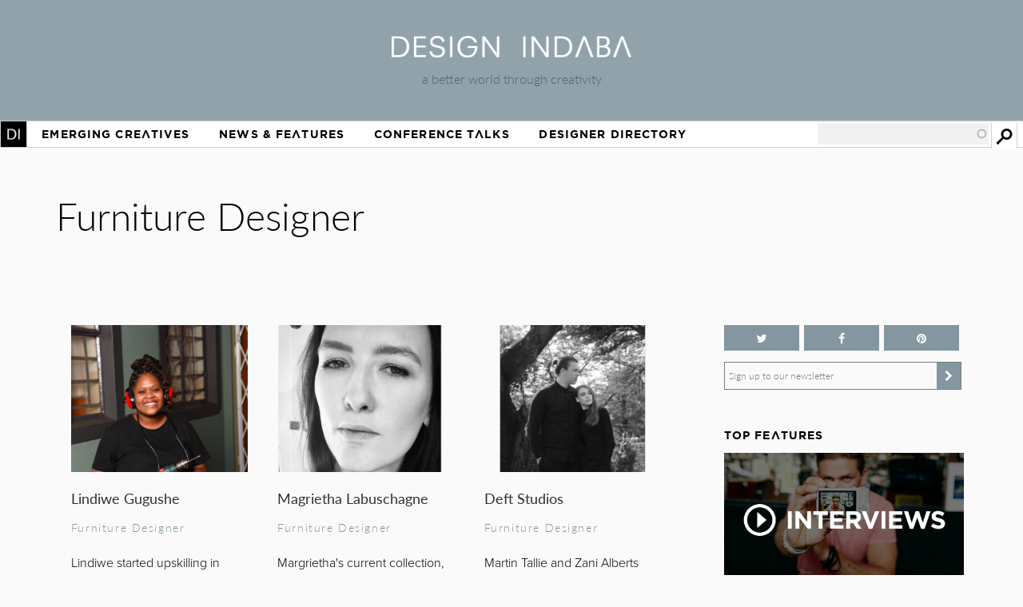

--- FILE ---
content_type: text/html; charset=utf-8
request_url: https://www.designindaba.com/profession/furniture-designer
body_size: 17217
content:
<!DOCTYPE html>
<html lang="en" dir="ltr"
  xmlns:fb="https://ogp.me/ns/fb#"
  xmlns:og="https://ogp.me/ns#"
  xmlns:article="https://ogp.me/ns/article#"
  xmlns:book="https://ogp.me/ns/book#"
  xmlns:profile="https://ogp.me/ns/profile#"
  xmlns:video="https://ogp.me/ns/video#"
  xmlns:product="https://ogp.me/ns/product#">
<head>
<meta charset="utf-8" />
<meta name="viewport" content="width=device-width, initial-scale=1, maximum-scale=1" />
<link rel="shortcut icon" href="https://www.designindaba.com/sites/all/themes/inkydaba/favicon.ico" type="image/vnd.microsoft.icon" />
<meta name="keywords" content="Design, creativity, design for good, development, South, thought leaders, 10x10, Indaba, expo, conference, magazine, Africa, video, Ravi Naidoo, exhibition, news, shop, innovation, creative industries, Cape Town Design Festival, South African Design Festival, Design Indaba, Cape Town Design Week, South African Design Week, design magazine, Africa, publication, Design Indaba, innovation, African design" />
<meta name="robots" content="follow, index" />
<meta name="generator" content="Drupal 7 (https://drupal.org)" />
<meta name="rights" content="Design Indaba 2026" />
<link rel="image_src" href="https://designindaba.com/DesignIndaba.jpg" />
<link rel="canonical" href="https://www.designindaba.com/profession/furniture-designer" />
<link rel="shortlink" href="https://www.designindaba.com/taxonomy/term/855" />
<meta property="og:site_name" content="Design Indaba" />
<meta property="og:type" content="website" />
<meta property="og:title" content="Furniture Designer" />
<meta property="og:image:url" content="https://designindaba.com/DesignIndaba.jpg" />
<meta property="og:image:type" content="image/jpeg" />
<meta property="og:image:type" content="image/png" />
<meta name="twitter:card" content="summary_large_image" />
<meta name="twitter:site" content="@designindaba" />
<meta name="twitter:site:id" content="q3m7c2" />
<title>Furniture Designer | Design Indaba</title>
<link rel="stylesheet" href="https://maxcdn.bootstrapcdn.com/font-awesome/4.4.0/css/font-awesome.min.css">
<link type="text/css" rel="stylesheet" href="https://www.designindaba.com/sites/default/files/css/css_xE-rWrJf-fncB6ztZfd2huxqgxu4WO-qwma6Xer30m4.css" media="all" />
<link type="text/css" rel="stylesheet" href="https://www.designindaba.com/sites/default/files/css/css_nfY0DTcSnmA4FfodBB6fmTbN6Ru32AbHFsE9GMesdZE.css" media="all" />
<link type="text/css" rel="stylesheet" href="https://www.designindaba.com/sites/default/files/css/css_r_EGBlyFAXVju9Dk5UYbjIFpUeObZN1xJQV67Bt3p9c.css" media="all" />
<style type="text/css" media="all">
<!--/*--><![CDATA[/*><!--*/
#backtotop{left:50%;margin-left:-50px;}

/*]]>*/-->
</style>
<link type="text/css" rel="stylesheet" href="https://www.designindaba.com/sites/default/files/css/css_T-dj2s-Xdr2YtSXv_0nLMF81iRIgfSPJnMGsClNmKBc.css" media="all" />
<link type="text/css" rel="stylesheet" href="https://www.designindaba.com/sites/default/files/css/css_dmLGIUj-_tE0VyYhzphPbbj_aFDuZNWEclO7DMzqUwU.css" media="all" />
	<script type='text/javascript'>
		var googletag = googletag || {};
			googletag.cmd = googletag.cmd || [];
		(function() {
		var gads = document.createElement('script');
			gads.async = true;
			gads.type = 'text/javascript';
		var useSSL = 'https:' == document.location.protocol;
			gads.src = (useSSL ? 'https:' : 'http:') + 
			'//www.googletagservices.com/tag/js/gpt.js';
		var node = document.getElementsByTagName('script')[0];
			node.parentNode.insertBefore(gads, node);
		})();
	</script>
<script type="text/javascript">
<!--//--><![CDATA[//><!--
window.google_analytics_domain_name = ".designindaba.com";window.google_analytics_uacct = "UA-11594905-2";
//--><!]]>
</script>
<script type="text/javascript" src="https://www.designindaba.com/sites/all/modules/contrib/jquery_update/replace/jquery/1.7/jquery.min.js?v=1.7.2"></script>
<script type="text/javascript" src="https://www.designindaba.com/misc/jquery-extend-3.4.0.js?v=1.7.2"></script>
<script type="text/javascript" src="https://www.designindaba.com/misc/jquery.once.js?v=1.2"></script>
<script type="text/javascript" src="https://www.designindaba.com/misc/drupal.js?q8wf21"></script>
<script type="text/javascript" src="https://www.designindaba.com/sites/all/modules/contrib/jquery_update/replace/ui/ui/minified/jquery.ui.effect.min.js?v=1.10.2"></script>
<script type="text/javascript" src="https://www.designindaba.com/sites/all/modules/contrib/waypoints/waypoints.min.js?v=1.0.2"></script>
<script type="text/javascript" src="https://www.designindaba.com/sites/all/modules/contrib/jquery_update/replace/ui/external/jquery.cookie.js?v=67fb34f6a866c40d0570"></script>
<script type="text/javascript" src="https://www.designindaba.com/sites/all/modules/contrib/jquery_update/replace/misc/jquery.form.min.js?v=2.69"></script>
<script type="text/javascript" src="https://www.designindaba.com/misc/ajax.js?v=7.69"></script>
<script type="text/javascript" src="https://www.designindaba.com/sites/all/modules/contrib/jquery_update/js/jquery_update.js?v=0.0.1"></script>
<script type="text/javascript" src="https://www.designindaba.com/sites/all/modules/contrib/pollim/modules/choices/js/choices.js?q8wf21"></script>
<script type="text/javascript" src="https://www.designindaba.com/sites/all/modules/contrib/pollim/modules/choices/js/jquery.cookie.min.js?q8wf21"></script>
<script type="text/javascript" src="https://www.designindaba.com/sites/all/modules/contrib/back_to_top/js/back_to_top.js?q8wf21"></script>
<script type="text/javascript" src="https://www.designindaba.com/sites/all/libraries/colorbox/jquery.colorbox-min.js?q8wf21"></script>
<script type="text/javascript" src="https://www.designindaba.com/sites/all/modules/contrib/colorbox/js/colorbox.js?q8wf21"></script>
<script type="text/javascript" src="https://www.designindaba.com/sites/all/modules/contrib/colorbox/styles/default/colorbox_style.js?q8wf21"></script>
<script type="text/javascript" src="https://www.designindaba.com/sites/all/libraries/jwplayer/jwplayer.js?q8wf21"></script>
<script type="text/javascript" src="https://www.designindaba.com/sites/all/modules/contrib/video/js/video.js?q8wf21"></script>
<script type="text/javascript" src="https://www.designindaba.com/sites/all/modules/contrib/views/js/base.js?q8wf21"></script>
<script type="text/javascript" src="https://www.designindaba.com/misc/progress.js?v=7.69"></script>
<script type="text/javascript" src="https://www.designindaba.com/misc/autocomplete.js?v=7.69"></script>
<script type="text/javascript" src="https://www.designindaba.com/sites/all/modules/contrib/search_api_autocomplete/search_api_autocomplete.js?q8wf21"></script>
<script type="text/javascript" src="https://www.designindaba.com/sites/all/modules/contrib/views/js/ajax_view.js?q8wf21"></script>
<script type="text/javascript" src="https://www.designindaba.com/sites/all/modules/contrib/responsive_menus/styles/responsive_menus_simple/js/responsive_menus_simple.js?q8wf21"></script>
<script type="text/javascript" src="https://www.designindaba.com/sites/all/modules/contrib/views_ajax_get/views_ajax_get.js?q8wf21"></script>
<script type="text/javascript" src="https://www.designindaba.com/sites/all/modules/contrib/google_analytics/googleanalytics.js?q8wf21"></script>
<script type="text/javascript">
<!--//--><![CDATA[//><!--
(function(i,s,o,g,r,a,m){i["GoogleAnalyticsObject"]=r;i[r]=i[r]||function(){(i[r].q=i[r].q||[]).push(arguments)},i[r].l=1*new Date();a=s.createElement(o),m=s.getElementsByTagName(o)[0];a.async=1;a.src=g;m.parentNode.insertBefore(a,m)})(window,document,"script","//www.google-analytics.com/analytics.js","ga");ga("create", "UA-11594905-2", {"cookieDomain":".designindaba.com"});ga("require", "displayfeatures");ga("send", "pageview");
//--><!]]>
</script>
<script type="text/javascript">
<!--//--><![CDATA[//><!--
window.a2a_config=window.a2a_config||{};window.da2a={done:false,html_done:false,script_ready:false,script_load:function(){var a=document.createElement('script'),s=document.getElementsByTagName('script')[0];a.type='text/javascript';a.async=true;a.src='https://static.addtoany.com/menu/page.js';s.parentNode.insertBefore(a,s);da2a.script_load=function(){};},script_onready:function(){da2a.script_ready=true;if(da2a.html_done)da2a.init();},init:function(){for(var i=0,el,target,targets=da2a.targets,length=targets.length;i<length;i++){el=document.getElementById('da2a_'+(i+1));target=targets[i];a2a_config.linkname=target.title;a2a_config.linkurl=target.url;if(el){a2a.init('page',{target:el});el.id='';}da2a.done=true;}da2a.targets=[];}};(function ($){Drupal.behaviors.addToAny = {attach: function (context, settings) {if (context !== document && window.da2a) {if(da2a.script_ready)a2a.init_all();da2a.script_load();}}}})(jQuery);a2a_config.callbacks=a2a_config.callbacks||[];a2a_config.callbacks.push({ready:da2a.script_onready});a2a_config.overlays=a2a_config.overlays||[];a2a_config.templates=a2a_config.templates||{};a2a_config.onclick = 1;
a2a_config.show_title = 1;
a2a_config.track_links = 'ga';
a2a_config.track_links = 'bitly';
a2a_config.track_links_key = 'designindaba|R_a6be1d7366a75f6a0a35df7ac341825d';
//--><!]]>
</script>
<script type="text/javascript" src="https://www.designindaba.com/sites/all/modules/custom/di_dfp/js/di-dfp.js?q8wf21"></script>
<script type="text/javascript" src="https://www.designindaba.com/sites/all/themes/inkydaba/js/jquery-ui.min.js?q8wf21"></script>
<script type="text/javascript" src="https://www.designindaba.com/sites/all/themes/inkydaba/js/runadverts.js?q8wf21"></script>
<script type="text/javascript" src="https://www.designindaba.com/sites/all/themes/inkydaba/js/trianglify.min.js?q8wf21"></script>
<script type="text/javascript" src="https://www.designindaba.com/sites/all/themes/inkydaba/js/jquery.matchHeight-min.js?q8wf21"></script>
<script type="text/javascript" src="https://www.designindaba.com/sites/all/themes/inkydaba/js/jquery.sticky.js?q8wf21"></script>
<script type="text/javascript" src="https://www.designindaba.com/sites/all/themes/inkydaba/js/di-actions.js?q8wf21"></script>
<script type="text/javascript" src="https://www.designindaba.com/sites/all/themes/inkydaba/js/jquery.min.js?q8wf21"></script>
<script type="text/javascript" src="https://www.designindaba.com/sites/all/themes/inkydaba/magnific-popup/jquery.magnific-popup.js?q8wf21"></script>
<script type="text/javascript">
<!--//--><![CDATA[//><!--
jQuery.extend(Drupal.settings, {"basePath":"\/","pathPrefix":"","ajaxPageState":{"theme":"inkydaba","theme_token":"Eccasvzmn2pOT_cPMP-wrJZe0fhkSfr27z1FfthF_Ec","jquery_version":"1.7","js":{"0":1,"1":1,"sites\/all\/modules\/contrib\/jquery_update\/replace\/jquery\/1.7\/jquery.min.js":1,"misc\/jquery-extend-3.4.0.js":1,"misc\/jquery.once.js":1,"misc\/drupal.js":1,"sites\/all\/modules\/contrib\/jquery_update\/replace\/ui\/ui\/minified\/jquery.ui.effect.min.js":1,"sites\/all\/modules\/contrib\/waypoints\/waypoints.min.js":1,"sites\/all\/modules\/contrib\/jquery_update\/replace\/ui\/external\/jquery.cookie.js":1,"sites\/all\/modules\/contrib\/jquery_update\/replace\/misc\/jquery.form.min.js":1,"misc\/ajax.js":1,"sites\/all\/modules\/contrib\/jquery_update\/js\/jquery_update.js":1,"sites\/all\/modules\/contrib\/pollim\/modules\/choices\/js\/choices.js":1,"sites\/all\/modules\/contrib\/pollim\/modules\/choices\/js\/jquery.cookie.min.js":1,"sites\/all\/modules\/contrib\/back_to_top\/js\/back_to_top.js":1,"sites\/all\/libraries\/colorbox\/jquery.colorbox-min.js":1,"sites\/all\/modules\/contrib\/colorbox\/js\/colorbox.js":1,"sites\/all\/modules\/contrib\/colorbox\/styles\/default\/colorbox_style.js":1,"sites\/all\/libraries\/jwplayer\/jwplayer.js":1,"sites\/all\/modules\/contrib\/video\/js\/video.js":1,"sites\/all\/modules\/contrib\/views\/js\/base.js":1,"misc\/progress.js":1,"misc\/autocomplete.js":1,"sites\/all\/modules\/contrib\/search_api_autocomplete\/search_api_autocomplete.js":1,"sites\/all\/modules\/contrib\/views\/js\/ajax_view.js":1,"sites\/all\/modules\/contrib\/responsive_menus\/styles\/responsive_menus_simple\/js\/responsive_menus_simple.js":1,"sites\/all\/modules\/contrib\/views_ajax_get\/views_ajax_get.js":1,"sites\/all\/modules\/contrib\/google_analytics\/googleanalytics.js":1,"2":1,"3":1,"sites\/all\/modules\/custom\/di_dfp\/js\/di-dfp.js":1,"sites\/all\/themes\/inkydaba\/js\/jquery-ui.min.js":1,"sites\/all\/themes\/inkydaba\/js\/runadverts.js":1,"sites\/all\/themes\/inkydaba\/js\/trianglify.min.js":1,"sites\/all\/themes\/inkydaba\/js\/jquery.matchHeight-min.js":1,"sites\/all\/themes\/inkydaba\/js\/jquery.sticky.js":1,"sites\/all\/themes\/inkydaba\/js\/di-actions.js":1,"sites\/all\/themes\/inkydaba\/js\/jquery.min.js":1,"sites\/all\/themes\/inkydaba\/magnific-popup\/jquery.magnific-popup.js":1},"css":{"modules\/system\/system.base.css":1,"modules\/system\/system.menus.css":1,"modules\/system\/system.messages.css":1,"modules\/system\/system.theme.css":1,"sites\/all\/modules\/contrib\/pollim\/modules\/choices\/theme\/choices.css":1,"sites\/all\/modules\/contrib\/date\/date_api\/date.css":1,"sites\/all\/modules\/contrib\/date\/date_popup\/themes\/datepicker.1.7.css":1,"sites\/all\/modules\/contrib\/date\/date_repeat_field\/date_repeat_field.css":1,"modules\/field\/theme\/field.css":1,"sites\/all\/modules\/contrib\/freepager\/freepager.css":1,"modules\/node\/node.css":1,"modules\/user\/user.css":1,"sites\/all\/modules\/contrib\/video_filter\/video_filter.css":1,"sites\/all\/modules\/contrib\/views\/css\/views.css":1,"sites\/all\/modules\/contrib\/back_to_top\/css\/back_to_top.css":1,"sites\/all\/modules\/contrib\/colorbox\/styles\/default\/colorbox_style.css":1,"sites\/all\/modules\/contrib\/ctools\/css\/ctools.css":1,"sites\/all\/modules\/contrib\/video\/css\/video.css":1,"0":1,"sites\/all\/modules\/contrib\/search_api_autocomplete\/search_api_autocomplete.css":1,"sites\/all\/modules\/contrib\/responsive_menus\/styles\/responsive_menus_simple\/css\/responsive_menus_simple.css":1,"sites\/all\/modules\/contrib\/addtoany\/addtoany.css":1,"sites\/all\/themes\/inkydaba\/css\/inkydaba.css":1,"sites\/all\/themes\/inkydaba\/css\/responsive.css":1,"sites\/all\/themes\/inkydaba\/css\/popup.css":1,"sites\/all\/themes\/inkydaba\/magnific-popup\/magnific-popup.css":1}},"colorbox":{"opacity":"0.85","current":"{current} of {total}","previous":"\u00ab Prev","next":"Next \u00bb","close":"Close","maxWidth":"98%","maxHeight":"98%","fixed":true,"mobiledetect":false,"mobiledevicewidth":"480px"},"viewsAjaxGet":["content_listing_pages","content_listing_pages"],"views":{"ajax_path":"\/views\/ajax","ajaxViews":{"views_dom_id:017458ccbebd8b3d86a0e25320746de0":{"view_name":"content_listing_pages","view_display_id":"page_2","view_args":"855","view_path":"taxonomy\/term\/855","view_base_path":"taxonomy\/term\/%","view_dom_id":"017458ccbebd8b3d86a0e25320746de0","pager_element":0},"views_dom_id:809606dd3a7fbbef9aab01009fc1cde6":{"view_name":"content_listing_pages","view_display_id":"block_2","view_args":"855","view_path":"taxonomy\/term\/855","view_base_path":"taxonomy\/term\/%","view_dom_id":"809606dd3a7fbbef9aab01009fc1cde6","pager_element":0}}},"urlIsAjaxTrusted":{"\/views\/ajax":true,"\/search":true},"better_exposed_filters":{"views":{"content_listing_pages":{"displays":{"page_2":{"filters":[]},"block_2":{"filters":[]}}},"node_term_elements":{"displays":{"block_22":{"filters":[]},"block_26":{"filters":[]},"block_4":{"filters":[]},"block_11":{"filters":[]},"block_10":{"filters":[]},"block_14":{"filters":[]}}},"list_blocks":{"displays":{"block_4":{"filters":[]},"block_1":{"filters":[]},"block_6":{"filters":[]},"block_7":{"filters":[]}}}}},"back_to_top":{"back_to_top_button_trigger":"750","back_to_top_button_text":"Back to top","#attached":{"library":[["system","ui"]]}},"responsive_menus":[{"toggler_text":"Menu","selectors":["#main-menu"],"media_size":"1019","media_unit":"px","absolute":"1","remove_attributes":"1","responsive_menus_style":"responsive_menus_simple"}],"googleanalytics":{"trackOutbound":1,"trackMailto":1,"trackDownload":1,"trackDownloadExtensions":"7z|aac|arc|arj|asf|asx|avi|bin|csv|doc(x|m)?|dot(x|m)?|exe|flv|gif|gz|gzip|hqx|jar|jpe?g|js|mp(2|3|4|e?g)|mov(ie)?|msi|msp|pdf|phps|png|ppt(x|m)?|pot(x|m)?|pps(x|m)?|ppam|sld(x|m)?|thmx|qtm?|ra(m|r)?|sea|sit|tar|tgz|torrent|txt|wav|wma|wmv|wpd|xls(x|m|b)?|xlt(x|m)|xlam|xml|z|zip","trackColorbox":1,"trackDomainMode":"1"}});
//--><!]]>
</script>
<!--[if lt IE 9]><script src="/sites/all/themes/inkydaba/js/html5.js"></script><![endif]-->

	<script type="text/javascript" src="//use.typekit.net/vgx4idn.js"></script>
	<script type="text/javascript">try{Typekit.load();}catch(e){}</script>
	<script type='text/javascript'>
		googletag.cmd.push(function() {
		var mapSky = googletag.sizeMapping().
				addSize([300, 200], [234, 60]).
				addSize([480, 200], [468, 60]).
				addSize([1000, 200], [160, 600]).
				build();		
			window.slotSky= googletag.defineSlot('/6482111/Skyscraper', [160, 600], 'div-gpt-ad-1428676548028-0').defineSizeMapping(mapSky).addService(googletag.pubads());
			window.slotSky= googletag.defineSlot('/6482111/Skyscraper-events', [160, 600], 'div-gpt-ad-1428676657527-0').defineSizeMapping(mapSky).addService(googletag.pubads());
			window.slotSky= googletag.defineSlot('/6482111/skyscraper-feature-sponsor', [160, 600], 'div-gpt-ad-1428676697170-0').defineSizeMapping(mapSky).addService(googletag.pubads());
		/*
		var mapMPU = googletag.sizeMapping().
				addSize([300, 200], [300, 250]).
				addSize([480, 200], [250, 250]).
				addSize([1000, 200], [300, 250]).
				build();
			window.slotMPU= googletag.defineSlot('/6482111/D7HOME-MPU', [300, 250], 'div-gpt-ad-1428676773066-0').defineSizeMapping(mapMPU).addService(googletag.pubads());
			window.slotMPU= googletag.defineSlot('/6482111/MPU_BTF', [[270, 225], [300, 250]], 'div-gpt-ad-1428676094679-0').defineSizeMapping(mapMPU).addService(googletag.pubads());
			window.slotMPU= googletag.defineSlot('/6482111/MPU_Mid', [[270, 225], [300, 250]], 'div-gpt-ad-1428676008907-0').defineSizeMapping(mapMPU).addService(googletag.pubads());
			window.slotMPU= googletag.defineSlot('/6482111/MPU_Premium', [[270, 225], [300, 250]], 'div-gpt-ad-1428675828639-0').defineSizeMapping(mapMPU).addService(googletag.pubads());
			window.slotMPU= googletag.defineSlot('/6482111/MPU_Talks', [[270, 225], [300, 250]], 'div-gpt-ad-1428675945667-0').defineSizeMapping(mapMPU).addService(googletag.pubads());
			window.slotMPU= googletag.defineSlot('/6482111/DirectoryMPU', [[270, 225], [300, 250]], 'div-gpt-ad-1442394301058-0').defineSizeMapping(mapMPU).addService(googletag.pubads());
		var mapWide = googletag.sizeMapping().
				addSize([300, 200], [234, 60]).
				addSize([480, 200], [468, 60]).
				addSize([750, 200], [728, 90]).
				build();			
			window.slotWide= googletag.defineSlot('/6482111/leaderboard', [728, 90], 'div-gpt-ad-1428675619182-0').defineSizeMapping(mapWide).addService(googletag.pubads());
			window.slotWide= googletag.defineSlot('/6482111/wide-banner-feature-sponsor', [728, 90], 'div-gpt-ad-1408459372346-0').defineSizeMapping(mapWide).addService(googletag.pubads());
		var mapBanner = googletag.sizeMapping().
				addSize([300, 200], [234, 60]).
				addSize([480, 200], [468, 60]).
				addSize([1000, 200], [690, 105]).
				build();		
			window.slotBanner= googletag.defineSlot('/6482111/Talks_banner', [690, 105], 'div-gpt-ad-1364295009374-0').defineSizeMapping(mapBanner).addService(googletag.pubads());
			window.slotBanner= googletag.defineSlot('/6482111/Wide-banner-new', [690, 105], 'div-gpt-ad-1364295049032-0').defineSizeMapping(mapBanner).addService(googletag.pubads());	
				*/
			googletag.pubads().enableSingleRequest();
			googletag.pubads().collapseEmptyDivs(true);
			googletag.enableServices();	
		});
	</script>
	
	<script type="text/javascript">var switchTo5x=false;</script>
	<script type="text/javascript">var __st_loadLate=true; //if __st_loadLate is defined then the widget will not load on domcontent ready</script>
	<script type="text/javascript" src="https://ws.sharethis.com/button/buttons.js"></script>
	<script type="text/javascript">stLight.options({publisher: "aab1867a-6ee4-4a01-9702-c1005489c70c", doNotHash:true, doNotCopy:true, hashAddressBar:false});</script>
	
	<meta name="p:domain_verify" content="2124a756db70792629e12fb7989ede41"/>
	
	<link rel="apple-touch-icon" sizes="57x57" href="/sites/all/themes/inkydaba/icons/apple-touch-icon-57x57.png">
	<link rel="apple-touch-icon" sizes="114x114" href="/sites/all/themes/inkydaba/icons/apple-touch-icon-114x114.png">
	<link rel="apple-touch-icon" sizes="72x72" href="/sites/all/themes/inkydaba/icons/apple-touch-icon-72x72.png">
	<link rel="apple-touch-icon" sizes="144x144" href="/sites/all/themes/inkydaba/icons/apple-touch-icon-144x144.png">
	<link rel="apple-touch-icon" sizes="60x60" href="/sites/all/themes/inkydaba/icons/apple-touch-icon-60x60.png">
	<link rel="apple-touch-icon" sizes="120x120" href="/sites/all/themes/inkydaba/icons/apple-touch-icon-120x120.png">
	<link rel="apple-touch-icon" sizes="76x76" href="/sites/all/themes/inkydaba/icons/apple-touch-icon-76x76.png">
	<link rel="apple-touch-icon" sizes="152x152" href="/sites/all/themes/inkydaba/icons/apple-touch-icon-152x152.png">
	<link rel="apple-touch-icon" sizes="180x180" href="/sites/all/themes/inkydaba/icons/apple-touch-icon-180x180.png">
	<link rel="shortcut icon" href="/sites/all/themes/inkydaba/icons/favicon.ico">
	<link rel="icon" type="image/png" href="/sites/all/themes/inkydaba/icons/favicon-192x192.png" sizes="192x192">
	<link rel="icon" type="image/png" href="/sites/all/themes/inkydaba/icons/favicon-160x160.png" sizes="160x160">
	<link rel="icon" type="image/png" href="/sites/all/themes/inkydaba/icons/favicon-96x96.png" sizes="96x96">
	<link rel="icon" type="image/png" href="/sites/all/themes/inkydaba/icons/favicon-16x16.png" sizes="16x16">
	<link rel="icon" type="image/png" href="/sites/all/themes/inkydaba/icons/favicon-32x32.png" sizes="32x32">
	<meta name="msapplication-TileColor" content="#000000">
	<meta name="msapplication-TileImage" content="/sites/all/themes/inkydaba/icons/mstile-144x144.png">
	<meta name="msapplication-config" content="/sites/all/themes/inkydaba/icons/browserconfig.xml">
  
</head>
<body class="html not-front not-logged-in one-sidebar sidebar-second page-taxonomy page-taxonomy-term page-taxonomy-term- page-taxonomy-term-855 grid-2016" >

	<!-- BEGIN EFFECTIVE MEASURE CODE --><!-- COPYRIGHT EFFECTIVE MEASURE -->
	<script type="text/javascript">
		(function() {
			var em = document.createElement('script'); em.type = 'text/javascript'; em.async = true;
			em.src = ('https:' == document.location.protocol ? 'https://za-ssl' : 'https://za-cdn') + '.effectivemeasure.net/em.js';
			var s = document.getElementsByTagName('script')[0]; s.parentNode.insertBefore(em, s);
		})();
	</script>
	<noscript>
		<img src="//za.effectivemeasure.net/em_image" alt="" style="position:absolute; left:-5px;" />
	</noscript>
<!-- END EFFECTIVE MEASURE CODE -->

    <style>
.views-exposed-widgets .views-widget .form-item .description {
	display: none !important;
}
</style>
<div id="page-wrapper"><div id="page" class="clearfix">
	
	<!-- Leaderboard --> 
	<div id="leaderboard">
		<div id="wrap" class="clearfix ad-leaderboard">
			  <div class="region region-ad-leader">
    <div id="block-di-dfp-dfp-14" class="block block-di-dfp ad-hero-banner">

      
  <div class="content">
    <div class="entity entity-diadvertisement diadvertisement-diadvertisement clearfix">

      <h2>
              <a href="/diadvertisement/14"></a>
          </h2>
  
  <div class="content">
    <div id="di-dfp-Hero_banner_067" class="ad-tag" data-dfp-id="di-dfp-Hero_banner_067" style="max-width:970px;" data-dfp-name="Hero_banner" data-dfp-sizes="970x250" data-dfp-named="hero"></div>  </div>
</div>
  </div> <!-- /.content -->

</div> <!-- /.block -->
<div id="block-di-dfp-dfp-9" class="block block-di-dfp ad-leaderboard">

      
  <div class="content">
    <div class="entity entity-diadvertisement diadvertisement-diadvertisement clearfix">

      <h2>
              <a href="/diadvertisement/9"></a>
          </h2>
  
  <div class="content">
    <div id="di-dfp-leaderboard_040" class="ad-tag" data-dfp-id="di-dfp-leaderboard_040" style="max-width:728px;" data-dfp-name="leaderboard" data-dfp-sizes="728x90" data-dfp-named="mapWide"></div>  </div>
</div>
  </div> <!-- /.content -->

</div> <!-- /.block -->
  </div>
	</div></div> <!-- /#wrap../#leaderboard -->

	<!-- Header --> 
			<!-- Secondary Utility Nav -->
			<!-- end Secondary Utility -->
	<header role="banner"><div id="header" class="clearfix"><div id="wrap" class="clearfix">	
		<div class="logoblock">
			<a href="/" title="Home" rel="home" class="logo">
				<img src="https://www.designindaba.com/sites/all/themes/inkydaba/logo.png" alt="Home" />
			</a>
			<div class="slogan">a better world through creativity</div>
		</div>	
		<div class="clr"></div>
	</div></div></header> <!--  /#wrap../#header  -->
	
	<!-- Navigation -->
	<nav role="navigation"><div id="navigation"><div id="wrap" class="clearfix">	
		<div id="main-menu">
		  <ul class="menu"><li class="first expanded"><a href="/" title="">Home</a><ul class="menu"><li class="first leaf"><a href="/about-design-indaba" title="">About Design Indaba</a></li>
<li class="leaf"><a href="/design-indaba-news" title="">Design Indaba News</a></li>
<li class="leaf"><a href="/projects" title="">Projects</a></li>
<li class="last leaf"><a href="/press-room" title="">Press Room</a></li>
</ul></li>
<li class="leaf"><a href="/projects/emerging-creatives" title="">Emerging Creatives</a></li>
<li class="expanded"><a href="/news-features" title="">News &amp; Features</a><ul class="menu"><li class="first leaf"><a href="/design-news" title="">Design News</a></li>
<li class="leaf"><a href="https://www.designindaba.com/news-features/showcases/africa-now-west-africa" title="">Africa Now</a></li>
<li class="leaf"><a href="/creative-work" title="">Creative Work</a></li>
<li class="leaf"><a href="/interviews" title="">Interviews</a></li>
<li class="leaf"><a href="/creative-work/next-generation" title="">Next Generation</a></li>
<li class="leaf"><a href="/creative-work/design-frontiers" title="">Design Frontiers</a></li>
<li class="leaf"><a href="/topics/african-design" title="">African Design</a></li>
<li class="leaf"><a href="/topics/design-activism" title="">Design Activism</a></li>
<li class="last leaf"><a href="/videos" title="">Videos</a></li>
</ul></li>
<li class="expanded"><a href="/conference-talks" title="">Conference Talks</a><ul class="menu"><li class="first last leaf"><a href="/conference-talks" title="">Video Archive (2006 – present)</a></li>
</ul></li>
<li class="last expanded"><a href="/profiles" title="">Designer Directory</a><ul class="menu"><li class="first last leaf menu-views"><div class="view view-node-term-elements view-id-node_term_elements view-display-id-block_14 view-dom-id-e45ca51ec214f47631225b7893a8403c">
        
  
  
      <div class="view-content">
        <div class="views-row views-row-1 views-row-odd views-row-first views-row-last">
      
  <div>        <p>Our database of African and international creatives and companies making waves in the design world.</p>  </div>  </div>
    </div>
  
  
  
  
  
  
</div></li>
</ul></li>
</ul>			
		</div> <!-- /#main-menu -->
		
		  <div class="region region-navstrip">
    <div id="block-views-exp-search-api-page" class="block block-views">

      
  <div class="content">
    <form action="/search" method="get" id="views-exposed-form-search-api-page" accept-charset="UTF-8"><div><div class="views-exposed-form">
  <div class="views-exposed-widgets clearfix">
          <div id="edit-keywords-wrapper" class="views-exposed-widget views-widget-filter-search_api_views_fulltext">
                  <label for="edit-keywords">
            Search          </label>
                        <div class="views-widget">
          <div class="form-item form-type-textfield form-item-keywords">
 <input class="auto_submit form-text form-autocomplete" data-search-api-autocomplete-search="search_api_views_search_api" data-min-autocomplete-length="3" type="text" id="edit-keywords" name="keywords" value="" size="30" maxlength="128" /><input type="hidden" id="edit-keywords-autocomplete" value="https://www.designindaba.com/index.php?q=search_api_autocomplete/search_api_views_search_api/-" disabled="disabled" class="autocomplete" />
</div>
        </div>
              </div>
                    <div class="views-exposed-widget views-submit-button">
      <input type="submit" id="edit-submit-search-api" name="" value="Apply" class="form-submit" />    </div>
      </div>
</div>
</div></form>  </div> <!-- /.content -->

</div> <!-- /.block -->
  </div>
	</div></div></nav> <!--  /#wrap../#navigation  -->	
		 <!--off canvas end -->

	<!-- Top Stage -->
	<aside role="complementary"><div id="topstage"><div id="wrap" class="clearfix">
		  <div class="region region-topstage">
    <div id="block-views-node-term-elements-block-22" class="block block-views">

      
  <div class="content">
    <div class="view view-node-term-elements view-id-node_term_elements view-display-id-block_22 view-dom-id-ec14f547e2c5ae1b41f58c0a3a39fa8c">
        
  
  
      <div class="view-content">
        <div class="views-row views-row-1 views-row-odd views-row-first views-row-last">
      
  <div>        <div class="titlebar inline-title"><h1>Furniture Designer</h1>
</div>  </div>  </div>
    </div>
  
  
  
  
  
  
</div>  </div> <!-- /.content -->

</div> <!-- /.block -->
  </div>
	</div></div></aside> <!--  /#wrap../#topstage  -->
	
	<!-- Main Content -->
	<div id="main"><div id="wrap" class="clearfix">			
		<div id="content-wrapper" role="main">
																					<div class="tabs"></div>							
			
						<div class="content-main content-box clearfix">  <div class="region region-content">
    <div id="block-views-content-listing-pages-block-2" class="block block-views">

      
  <div class="content">
    <div class="view view-content-listing-pages view-id-content_listing_pages view-display-id-block_2 view-dom-id-809606dd3a7fbbef9aab01009fc1cde6">
        
  
  
      <div class="view-content">
      <div class="item-list prim-list">    <ul class="flexlist widex3 medx3 minix2">          <li class="views-row views-row-1 views-row-odd views-row-first">  
  <div>        <div class="item-link profiles icontitle "><a href="/profiles/lindiwe-gugushe"><img class="square_thumbnail respImg" src="https://www.designindaba.com/sites/default/files/styles/square_thumbnail/public/node/profiles/25821/screen-shot-2022-01-13-91849-pm.png?itok=3vXSM0b_" alt="Lindiwe Gugushe" title="Lindiwe Gugushe" /></a>
<div class="txtbx">
<div class="title"><a href="/profiles/lindiwe-gugushe">Lindiwe Gugushe</a></div>
<div class="smalltxt"><span class="category"><a href="/profession/furniture-designer" class="active">Furniture Designer</a></div>
<div class="teaser">Lindiwe started upskilling in furniture design and carpentry when the pandemic hit <span class="more"><a href="/profiles/lindiwe-gugushe">></a></span></div>
</div></div>  </div></li>
          <li class="views-row views-row-2 views-row-even">  
  <div>        <div class="item-link profiles icontitle "><a href="/profiles/magrietha-labuschagne-0"><img class="square_thumbnail respImg" src="https://www.designindaba.com/sites/default/files/styles/square_thumbnail/public/node/profiles/25582/magrietha-labuschagne.png?itok=WnoqyYMo" alt="Magrietha Labuschagne" title="Magrietha Labuschagne" /></a>
<div class="txtbx">
<div class="title"><a href="/profiles/magrietha-labuschagne-0">Magrietha Labuschagne</a></div>
<div class="smalltxt"><span class="category"><a href="/profession/furniture-designer" class="active">Furniture Designer</a></div>
<div class="teaser">Margrietha&#039;s current collection, entitled Nomad, makes a strong visual impact due to the proportional planning of the designs. <span class="more"><a href="/profiles/magrietha-labuschagne-0">></a></span></div>
</div></div>  </div></li>
          <li class="views-row views-row-3 views-row-odd">  
  <div>        <div class="item-link profiles icontitle "><a href="/profiles/deft-studios"><img class="square_thumbnail respImg" src="https://www.designindaba.com/sites/default/files/styles/square_thumbnail/public/node/profiles/25581/ijuhygvfcdfghj.png?itok=2hhY5ajS" alt="Deft Studios" title="Deft Studios" /></a>
<div class="txtbx">
<div class="title"><a href="/profiles/deft-studios">Deft Studios</a></div>
<div class="smalltxt"><span class="category"><a href="/profession/furniture-designer" class="active">Furniture Designer</a></div>
<div class="teaser">Martin Tallie and Zani Alberts <span class="more"><a href="/profiles/deft-studios">></a></span></div>
</div></div>  </div></li>
          <li class="views-row views-row-4 views-row-even">  
  <div>        <div class="item-link profiles icontitle "><a href="/profiles/marcus-van-der-hoven"><img class="square_thumbnail respImg" src="https://www.designindaba.com/sites/default/files/styles/square_thumbnail/public/node/profiles/25216/mvanderhoven-marcus-van-der-hoven-1.jpg?itok=42b7mmfd" alt="" /></a>
<div class="txtbx">
<div class="title"><a href="/profiles/marcus-van-der-hoven">Marcus van der Hoven</a></div>
<div class="smalltxt"><span class="category"><a href="/profession/furniture-designer" class="active">Furniture Designer</a></div>
<div class="teaser">Marcus van der Hoven is a furniture designer and manufacturer.  <span class="more"><a href="/profiles/marcus-van-der-hoven">></a></span></div>
</div></div>  </div></li>
          <li class="views-row views-row-5 views-row-odd">  
  <div>        <div class="item-link profiles icontitle "><a href="/profiles/tanisha-neill"><img class="square_thumbnail respImg" src="https://www.designindaba.com/sites/default/files/styles/square_thumbnail/public/node/profiles/25205/dsc0458-tanisha-neill-1.jpg?itok=sT3cYbG8" alt="Tanisha Neill" title="Tanisha Neill" /></a>
<div class="txtbx">
<div class="title"><a href="/profiles/tanisha-neill">Tanisha Neill</a></div>
<div class="smalltxt"><span class="category"><a href="/profession/furniture-designer" class="active">Furniture Designer</a></div>
<div class="teaser">Tanisha Neill is a furniture and homeware designer from Cape Town, South Africa. <span class="more"><a href="/profiles/tanisha-neill">></a></span></div>
</div></div>  </div></li>
          <li class="views-row views-row-6 views-row-even">  
  <div>        <div class="item-link profiles icontitle "><a href="/profiles/siyanda-magaba"><img class="square_thumbnail respImg" src="https://www.designindaba.com/sites/default/files/styles/square_thumbnail/public/node/profiles/25202/siyanda-siyanda-magaba-1.jpg?itok=sfDLz4zv" alt="Siyanda Magaba" title="Siyanda Magaba" /></a>
<div class="txtbx">
<div class="title"><a href="/profiles/siyanda-magaba">Siyanda Magaba</a></div>
<div class="smalltxt"><span class="category"><a href="/profession/furniture-designer" class="active">Furniture Designer</a></div>
<div class="teaser">Siyanda Magaba is a furniture designer from South Africa. <span class="more"><a href="/profiles/siyanda-magaba">></a></span></div>
</div></div>  </div></li>
          <li class="views-row views-row-7 views-row-odd">  
  <div>        <div class="item-link profiles icontitle "><a href="/profiles/sipho-khwebula"><img class="square_thumbnail respImg" src="https://www.designindaba.com/sites/default/files/styles/square_thumbnail/public/node/profiles/25201/c2e9d610-eeae-476d-8ef8-40da50a7feb9-sipho-twala.jpg?itok=PCeJKrCY" alt="Sipho Khwebula" title="Sipho Khwebula" /></a>
<div class="txtbx">
<div class="title"><a href="/profiles/sipho-khwebula">Sipho Khwebula</a></div>
<div class="smalltxt"><span class="category"><a href="/profession/furniture-designer" class="active">Furniture Designer</a></div>
<div class="teaser">Sipho Khwebula is a furniture designer and manufacturer based in Johannesburg. <span class="more"><a href="/profiles/sipho-khwebula">></a></span></div>
</div></div>  </div></li>
          <li class="views-row views-row-8 views-row-even">  
  <div>        <div class="item-link profiles icontitle "><a href="/profiles/mmamotsatsi-masike"><img class="square_thumbnail respImg" src="https://www.designindaba.com/sites/default/files/styles/square_thumbnail/public/node/profiles/25193/tsatsi-masike-1.jpg?itok=ZpSnFDjM" alt="Mmamotsatsi Masike" title="Mmamotsatsi Masike" /></a>
<div class="txtbx">
<div class="title"><a href="/profiles/mmamotsatsi-masike">Mmamotsatsi Masike</a></div>
<div class="smalltxt"><span class="category"><a href="/profession/furniture-designer" class="active">Furniture Designer</a></div>
<div class="teaser">Mmamotsatsi Masike is an aspiring interior and fashion designer. <span class="more"><a href="/profiles/mmamotsatsi-masike">></a></span></div>
</div></div>  </div></li>
          <li class="views-row views-row-9 views-row-odd">  
  <div>        <div class="item-link profiles icontitle "><a href="/profiles/mia-louise-senekal"><img class="square_thumbnail respImg" src="https://www.designindaba.com/sites/default/files/styles/square_thumbnail/public/node/profiles/25192/mia-1-mia-senekal-copy-1.jpg?itok=ZndFaCw6" alt="Mia Louise Senekal" title="Mia Louise Senekal" /></a>
<div class="txtbx">
<div class="title"><a href="/profiles/mia-louise-senekal">Mia Louise Senekal</a></div>
<div class="smalltxt"><span class="category"><a href="/profession/furniture-designer" class="active">Furniture Designer</a></div>
<div class="teaser">Mia Louise Senekal is an interior and furniture designer.  <span class="more"><a href="/profiles/mia-louise-senekal">></a></span></div>
</div></div>  </div></li>
          <li class="views-row views-row-10 views-row-even">  
  <div>        <div class="item-link profiles icontitle "><a href="/profiles/kehumile-mate"><img class="square_thumbnail respImg" src="https://www.designindaba.com/sites/default/files/styles/square_thumbnail/public/node/profiles/25187/3384835819627494770688322390804750888075264o-1-01-01-kehumile-mate.jpeg?itok=xtt_DWcn" alt="Kehumile Mate" title="Kehumile Mate" /></a>
<div class="txtbx">
<div class="title"><a href="/profiles/kehumile-mate">Kehumile Mate</a></div>
<div class="smalltxt"><span class="category"><a href="/profession/furniture-designer" class="active">Furniture Designer</a></div>
<div class="teaser">Kehumile Mate is a qualified interiors and furniture designer.  <span class="more"><a href="/profiles/kehumile-mate">></a></span></div>
</div></div>  </div></li>
          <li class="views-row views-row-11 views-row-odd">  
  <div>        <div class="item-link profiles icontitle "><a href="/profiles/fazlin-hoosain"><img class="square_thumbnail respImg" src="https://www.designindaba.com/sites/default/files/styles/square_thumbnail/public/node/profiles/25184/4280497926937843541803828218383402473379192n-1.jpg?itok=dXsZNkYZ" alt="Fazlin Hoosain" title="Fazlin Hoosain" /></a>
<div class="txtbx">
<div class="title"><a href="/profiles/fazlin-hoosain">Fazlin Hoosain</a></div>
<div class="smalltxt"><span class="category"><a href="/profession/furniture-designer" class="active">Furniture Designer</a></div>
<div class="teaser">Fazlin Hoosain is a interior and furniture designer <span class="more"><a href="/profiles/fazlin-hoosain">></a></span></div>
</div></div>  </div></li>
          <li class="views-row views-row-12 views-row-even">  
  <div>        <div class="item-link profiles icontitle "><a href="/profiles/dane-fair"><img class="square_thumbnail respImg" src="https://www.designindaba.com/sites/default/files/styles/square_thumbnail/public/node/profiles/25182/fbimg1558730762268-dane-1.jpg?itok=G6UDUJLy" alt="Dane Edward Fair" title="Dane Edward Fair" /></a>
<div class="txtbx">
<div class="title"><a href="/profiles/dane-fair">Dane Fair</a></div>
<div class="smalltxt"><span class="category"><a href="/profession/furniture-designer" class="active">Furniture Designer</a></div>
<div class="teaser">Dane Edward Fair is a furniture designer.  <span class="more"><a href="/profiles/dane-fair">></a></span></div>
</div></div>  </div></li>
          <li class="views-row views-row-13 views-row-odd">  
  <div>        <div class="item-link profiles icontitle "><a href="/profiles/christine-goosen"><img class="square_thumbnail respImg" src="https://www.designindaba.com/sites/default/files/styles/square_thumbnail/public/node/profiles/24689/profile-shot.jpg?itok=k2PKGb7B" alt="" /></a>
<div class="txtbx">
<div class="title"><a href="/profiles/christine-goosen">Christine Goosen</a></div>
<div class="smalltxt"><span class="category"><a href="/profession/furniture-designer" class="active">Furniture Designer</a></div>
<div class="teaser">Furniture and homeware designer <span class="more"><a href="/profiles/christine-goosen">></a></span></div>
</div></div>  </div></li>
          <li class="views-row views-row-14 views-row-even">  
  <div>        <div class="item-link profiles icontitle "><a href="/profiles/tiaan-beukes"><img class="square_thumbnail respImg" src="https://www.designindaba.com/sites/default/files/styles/square_thumbnail/public/node/profiles/24148/ec34.jpg?itok=cjBFVvwE" alt="" /></a>
<div class="txtbx">
<div class="title"><a href="/profiles/tiaan-beukes">Tiaan Beukes</a></div>
<div class="smalltxt"><span class="category"><a href="/profession/furniture-designer" class="active">Furniture Designer</a> • <a href="/profession/jewellery-designer">Jewellery Designer</a></div>
<div class="teaser">Tiaan Beukes is one designer that will not be put in a box when it comes to his designs. <span class="more"><a href="/profiles/tiaan-beukes">></a></span></div>
</div></div>  </div></li>
          <li class="views-row views-row-15 views-row-odd">  
  <div>        <div class="item-link profiles icontitle "><a href="/profiles/jomo-furniture"><img class="square_thumbnail respImg" src="https://www.designindaba.com/sites/default/files/styles/square_thumbnail/public/node/profiles/23670/jomo-1000x2.png?itok=h_VT9a_y" alt="Jomo Furniture" title="Jomo Furniture" /></a>
<div class="txtbx">
<div class="title"><a href="/profiles/jomo-furniture">Jomo Furniture</a></div>
<div class="smalltxt"><span class="category"><a href="/profession/furniture-designer" class="active">Furniture Designer</a> • <a href="/profession/product-designer">Product Designer</a></div>
<div class="teaser">Jomo Tariku is an Ethiopian-American industrial designer and artist specialising in contemporary African furniture design. <span class="more"><a href="/profiles/jomo-furniture">></a></span></div>
</div></div>  </div></li>
          <li class="views-row views-row-16 views-row-even">  
  <div>        <div class="item-link profiles icontitle "><a href="/profiles/ikea"><img class="square_thumbnail respImg" src="https://www.designindaba.com/sites/default/files/styles/square_thumbnail/public/node/profiles/23124/ikea-supplier-logo-600x600.png?itok=ik7CvRSU" alt="IKEA" title="IKEA" /></a>
<div class="txtbx">
<div class="title"><a href="/profiles/ikea">IKEA</a></div>
<div class="smalltxt"><span class="category"><a href="/profession/furniture-designer" class="active">Furniture Designer</a> • <a href="/profession/retailer">Retailer</a></div>
<div class="teaser">IKEA is a proud supplier of Design Indaba Festival 2017 and are working in collaboration on a new Africa design collection due to launch in 2019. <span class="more"><a href="/profiles/ikea">></a></span></div>
</div></div>  </div></li>
          <li class="views-row views-row-17 views-row-odd">  
  <div>        <div class="item-link profiles icontitle "><a href="/profiles/marcus-engman"><img class="square_thumbnail respImg" src="https://www.designindaba.com/sites/default/files/styles/square_thumbnail/public/node/profiles/23067/screen-shot-2017-07-24-52228-pm.png?itok=2u6z8Etq" alt="Marcus Engman" /></a>
<div class="txtbx">
<div class="title"><a href="/profiles/marcus-engman">Marcus Engman</a></div>
<div class="smalltxt"><span class="category"><a href="/profession/creative-director">Creative Director</a> • <a href="/profession/furniture-designer" class="active">Furniture Designer</a></div>
<div class="teaser">The head of design at IKEA challenges the way traditional products are made. 
 <span class="more"><a href="/profiles/marcus-engman">></a></span></div>
</div></div>  </div></li>
          <li class="views-row views-row-18 views-row-even">  
  <div>        <div class="item-link profiles icontitle "><a href="/profiles/monique-vee"><img class="square_thumbnail respImg" src="https://www.designindaba.com/sites/default/files/styles/square_thumbnail/public/node/profiles/22931/monique-profile.png?itok=ShhoAi01" alt="Monique van Zyl" title="Monique van Zyl" /></a>
<div class="txtbx">
<div class="title"><a href="/profiles/monique-vee">Monique Vee</a></div>
<div class="smalltxt"><span class="category"><a href="/profession/furniture-designer" class="active">Furniture Designer</a></div>
<div class="teaser">Monique Vee is the founder of a contemporary interior and spatial design studio based in Johannesburg, South Africa.  <span class="more"><a href="/profiles/monique-vee">></a></span></div>
</div></div>  </div></li>
          <li class="views-row views-row-19 views-row-odd">  
  <div>        <div class="item-link profiles icontitle "><a href="/profiles/karabo-masombuka"><img class="square_thumbnail respImg" src="https://www.designindaba.com/sites/default/files/styles/square_thumbnail/public/node/profiles/22946/karabo-profile.png?itok=_PZxsoNn" alt="Karabo Masombuka" title="Karabo Masombuka" /></a>
<div class="txtbx">
<div class="title"><a href="/profiles/karabo-masombuka">Karabo Masombuka</a></div>
<div class="smalltxt"><span class="category"><a href="/profession/furniture-designer" class="active">Furniture Designer</a></div>
<div class="teaser">Karabo Masombuka is a creative who proves that an unorthodox background is no hindrance to an aspiring innovative designer. <span class="more"><a href="/profiles/karabo-masombuka">></a></span></div>
</div></div>  </div></li>
          <li class="views-row views-row-20 views-row-even">  
  <div>        <div class="item-link profiles icontitle "><a href="/profiles/yinka-ilori"><img class="square_thumbnail respImg" src="https://www.designindaba.com/sites/default/files/styles/square_thumbnail/public/node/profiles/22742/yinkaoi-dgbt-039.jpeg?itok=F33QBO6v" alt="Yinka Ilori" title="Yinka Ilori" /></a>
<div class="txtbx">
<div class="title"><a href="/profiles/yinka-ilori">Yinka Ilori</a></div>
<div class="smalltxt"><span class="category"><a href="/profession/furniture-designer" class="active">Furniture Designer</a></div>
<div class="teaser">London-based Nigerian designer Yinka Ilori specialises in upcycled vintage furniture inspired by Nigerian parables and fabrics from Africa. <span class="more"><a href="/profiles/yinka-ilori">></a></span></div>
</div></div>  </div></li>
          <li class="views-row views-row-21 views-row-odd">  
  <div>        <div class="item-link profiles icontitle "><a href="/profiles/lilly-loompa"><img class="square_thumbnail respImg" src="https://www.designindaba.com/sites/default/files/styles/square_thumbnail/public/node/profiles/22620/lilly-loompa-profile.jpg?itok=kTVrLS3I" alt="Lizl Naude" title="Lizl Naude" /></a>
<div class="txtbx">
<div class="title"><a href="/profiles/lilly-loompa">Lilly Loompa</a></div>
<div class="smalltxt"><span class="category"><a href="/profession/furniture-designer" class="active">Furniture Designer</a></div>
<div class="teaser">Using rubbish and discarded material, Lizl Naude, the inventive designer behind Lilly Loompa, creates beautiful and usable furniture pieces.
 <span class="more"><a href="/profiles/lilly-loompa">></a></span></div>
</div></div>  </div></li>
          <li class="views-row views-row-22 views-row-even">  
  <div>        <div class="item-link profiles icontitle "><a href="/profiles/siyanda-mazibuko-0"><img class="square_thumbnail respImg" src="https://www.designindaba.com/sites/default/files/styles/square_thumbnail/public/node/profiles/21831/screen-shot-2016-05-09-10.21.48-am.png?itok=Vg93QlH5" alt="Siyanda Mazibuko: PATE Arts and Crafts" title="Siyanda Mazibuko: PATE Arts and Crafts" /></a>
<div class="txtbx">
<div class="title"><a href="/profiles/siyanda-mazibuko-0">Siyanda Mazibuko</a></div>
<div class="smalltxt"><span class="category"><a href="/profession/furniture-designer" class="active">Furniture Designer</a></div>
<div class="teaser">Siyanda Mazibuko on his work: &quot;I&#039;ve got a crazy passion for making things from wood.&quot; We think that just about says it all. <span class="more"><a href="/profiles/siyanda-mazibuko-0">></a></span></div>
</div></div>  </div></li>
          <li class="views-row views-row-23 views-row-odd">  
  <div>        <div class="item-link profiles icontitle "><a href="/profiles/josie-hardy"><img class="square_thumbnail respImg" src="https://www.designindaba.com/sites/default/files/styles/square_thumbnail/public/node/profiles/21298/josiehardybancproductimages-4.jpg?itok=opOFroRt" alt="BANC is a furniture and homeware range characterised by Hardy’s use of slim, household copper pipes and French oak wood." title="BANC is a furniture and homeware range characterised by Hardy’s use of slim, household copper pipes and French oak wood." /></a>
<div class="txtbx">
<div class="title"><a href="/profiles/josie-hardy">Josie Hardy</a></div>
<div class="smalltxt"><span class="category"><a href="/profession/furniture-designer" class="active">Furniture Designer</a></div>
<div class="teaser">Josie Hardy&#039;s family has a legacy of carpentry, and she&#039;s carrying the torch high in the contemporary design world. <span class="more"><a href="/profiles/josie-hardy">></a></span></div>
</div></div>  </div></li>
          <li class="views-row views-row-24 views-row-even views-row-last">  
  <div>        <div class="item-link profiles icontitle "><a href="/profiles/liquid-light-design"><img class="square_thumbnail respImg" src="https://www.designindaba.com/sites/default/files/styles/square_thumbnail/public/node/profiles/20858/liquid-light-design-ripple-server-2.jpg.jpeg?itok=WTijRKKN" alt="Liquid Light Design" title="Liquid Light Design" /></a>
<div class="txtbx">
<div class="title"><a href="/profiles/liquid-light-design">Liquid Light Design</a></div>
<div class="smalltxt"><span class="category"><a href="/profession/furniture-designer" class="active">Furniture Designer</a></div>
<div class="teaser">Liquid Light Design crafts beautiful, ultra-modern furniture from a range of perspex and glass.  <span class="more"><a href="/profiles/liquid-light-design">></a></span></div>
</div></div>  </div></li>
      </ul></div>    </div>
  
      <h2 class="element-invisible">Pages</h2><div class="item-list"><ul class="pager"><li class="pager-current first">1</li>
<li class="pager-item"><a title="Go to page 2" href="/profession/furniture-designer?page=1">2</a></li>
<li class="pager-item"><a title="Go to page 3" href="/profession/furniture-designer?page=2">3</a></li>
<li class="pager-next"><a title="Go to next page" href="/profession/furniture-designer?page=1">next ›</a></li>
<li class="pager-last last"><a title="Go to last page" href="/profession/furniture-designer?page=2">last »</a></li>
</ul></div>  
  
  
  
  
</div>  </div> <!-- /.content -->

</div> <!-- /.block -->
<div id="block-system-main" class="block block-system">

      
  <div class="content">
    <div class="view view-content-listing-pages view-id-content_listing_pages view-display-id-page_2 view-dom-id-017458ccbebd8b3d86a0e25320746de0">
        
  
  
      <div class="view-content">
        <div class="views-row views-row-1 views-row-odd views-row-first views-row-last">
      
  <div>        <span><div class="clr"></div></span>  </div>  </div>
    </div>
  
  
  
  
  
  
</div>  </div> <!-- /.content -->

</div> <!-- /.block -->
  </div>
</div>
			<div class="content-bottom content-box clearfix">  <div class="region region-content-bottom">
    <div id="block-addtoany-addtoany-button" class="block block-addtoany">

      
  <div class="content">
    <span class="a2a_kit a2a_kit_size_32 a2a_target addtoany_list" id="da2a_1">
      <a class="a2a_button_facebook a2a_counter"></a>
<a class="a2a_button_twitter a2a_counter"></a>
<a class="a2a_button_pinterest"></a>
<a class="a2a_button_linkedin"></a>
<a class="a2a_button_flipboard"></a>
<a class="a2a_button_email"></a>
      <a class="a2a_dd addtoany_share_save" href="https://www.addtoany.com/share#url=http%3A%2F%2Fwww.designindaba.com%2Fprofession%2Ffurniture-designer&amp;title=Furniture%20Designer"></a>
      
    </span>
    <script type="text/javascript">
<!--//--><![CDATA[//><!--
if(window.da2a)da2a.script_load();
//--><!]]>
</script>  </div> <!-- /.content -->

</div> <!-- /.block -->
  </div>
</div>						
		</div><!-- /#content-wrapper -->
		
		<div id="sidebar" role="complementary">				
			  <div class="region region-sidebar-second">
    <div id="block-block-10" class="block block-block">

      
  <div class="content">
    <div class="socbloc clearfix">
		<div class="">
			<ul class="connect"><li> <a href="https://www.twitter.com/designindaba" title="Follow us on Twitter" class="twitter" target="_blank"> </a></li>
				<li> <a href="https://www.facebook.com/designindaba" title="Join us on Facebook" class="facebook" target="_blank"> </a> </li>
				<li> <a href="https://pinterest.com/designindaba/" title="”Pinterest&quot;" class="pinterest" target="_blank"></a></li>
			</ul></div>
		<div class="right">
			<a href="#mailPopup" class="open-popup-link mailpop"> <span class="ftext"> Sign up to our newsletter </span>
				<span class="doit"></span>
			</a>
		</div>
</div>
<div id="mailPopup" class="white-popup mfp-hide">
<!-- Begin MailChimp Signup Form -->
<div id="mc_di_signup">
<form action="//designindaba.us2.list-manage.com/subscribe/post?u=922d5c18a9d762c82b7eae034&amp;id=eb8e2b1d91" method="post" id="mc-embedded-subscribe-form" name="mc-embedded-subscribe-form" class="validate" target="_blank" novalidate="">
<div class="mc_banner"><img src="/sites/all/themes/inkydaba/gfx/newsletter-header-small.png" /></div>
   <div id="mc_embed_signup_scroll">
<div class="primary-teaser">Sign up to Design Indaba Weekly for the latest design news and inspiration. Sign up to Design Indaba News for updates on Design Indaba events and projects.</div>
			<div id="mce-responses" class="clear">
				<div class="response messages error" id="mce-error-response" style="display:none"></div>
				<div class="response messages status" id="mce-success-response" style="display:none"></div>
			</div> 
<div class="mc-field-group">
    <label for="mce-EMAIL">Email Address  </label>
    <input type="email" value="" name="EMAIL" class="required email form-text" id="mce-EMAIL" /></div>
<div class="mc-field-group input-group">
   <strong>Design Indaba (select one or both) </strong>
   <ul><li><input type="checkbox" value="65536" name="group[16641][65536]" id="mce-group[16641]-16641-0" /><label for="mce-group[16641]-16641-0">Weekly editorial newsletter</label></li>
<li><input type="checkbox" value="131072" name="group[16641][131072]" id="mce-group[16641]-16641-1" /><label for="mce-group[16641]-16641-1">Festival and event updates</label></li>
</ul></div>
 <!-- real people should not fill this in and expect good things - do not remove this or risk form bot signups-->
   <div style="position: absolute; left: -5000px;"><input type="text" name="b_922d5c18a9d762c82b7eae034_eb8e2b1d91" tabindex="-1" value="" /></div>
<div class="clear right-submit"><input type="submit" value="Subscribe" name="subscribe" id="mc-embedded-subscribe" class="form-submit" /></div>
   </div>
</form>
</div>
<script type="text/javascript" src="//s3.amazonaws.com/downloads.mailchimp.com/js/mc-validate.js"></script><script type="text/javascript">
<!--//--><![CDATA[// ><!--
(function($) {window.fnames = new Array(); window.ftypes = new Array();fnames[0]='EMAIL';ftypes[0]='email';fnames[1]='FNAME';ftypes[1]='text';fnames[2]='LNAME';ftypes[2]='text';fnames[8]='MMERGE8';ftypes[8]='radio';fnames[4]='MMERGE4';ftypes[4]='text';fnames[5]='MMERGE5';ftypes[5]='text';fnames[7]='MMERGE7';ftypes[7]='text';fnames[6]='MMERGE6';ftypes[6]='text';fnames[9]='MMERGE9';ftypes[9]='text';fnames[10]='MMERGE10';ftypes[10]='phone';fnames[11]='MMERGE11';ftypes[11]='phone';fnames[13]='MMERGE13';ftypes[13]='text';fnames[15]='MMERGE15';ftypes[15]='birthday';fnames[16]='MMERGE16';ftypes[16]='text';fnames[18]='MMERGE18';ftypes[18]='url';fnames[3]='MMERGE3';ftypes[3]='text';fnames[12]='MMERGE12';ftypes[12]='text';}(jQuery));var $mcj = jQuery.noConflict(true);
//--><!]]>
</script><script>
<!--//--><![CDATA[// ><!--

$('.open-popup-link').magnificPopup({
	type: 'inline',
	midClick: true,
});

//--><!]]>
</script></div>
  </div> <!-- /.content -->

</div> <!-- /.block -->
<div id="block-di-dfp-dfp-8" class="block block-di-dfp ad-mpu-premium">

      
  <div class="content">
    <div class="entity entity-diadvertisement diadvertisement-diadvertisement clearfix">

      <h2>
              <a href="/diadvertisement/8"></a>
          </h2>
  
  <div class="content">
    <div id="di-dfp-MPU_Premium_098" class="ad-tag" data-dfp-id="di-dfp-MPU_Premium_098" style="max-width:300px;" data-dfp-name="MPU_Premium" data-dfp-sizes="300x250" data-dfp-named="mapMPU"></div>  </div>
</div>
  </div> <!-- /.content -->

</div> <!-- /.block -->
<div id="block-views-node-term-elements-block-4" class="block block-views">

      
  <div class="content">
    <div class="view view-node-term-elements view-id-node_term_elements view-display-id-block_4 view-dom-id-613b990ccd203333d999d1e705fbc3a0">
            <div class="view-header">
      <h2 class="light">Top Features</h2>
    </div>
  
  
  
      <div class="view-content">
      <div class="item-list">    <ul>          <li class="views-row views-row-1 views-row-odd views-row-first">  
  <div>        <div class="item-link topics icontitle heavy whitecon"><a href="/interviews/video-interviews"><img src="https://www.designindaba.com/sites/default/files/styles/medium/public/vocab/features/24271/2015-Interviews.png?itok=S_mGrrsa" alt="Video Interviews" title="Video Interviews" /></a>
</div>  </div></li>
          <li class="views-row views-row-2 views-row-even views-row-last">  
  <div>        <div class="item-link topics icontitle heavy whitecon"><a href="/point-view/inside-view"><img src="https://www.designindaba.com/sites/default/files/styles/medium/public/vocab/features/24276/inside-view.jpg?itok=RcYPOJFa" alt="Inside View" /></a>
</div>  </div></li>
      </ul></div>    </div>
  
  
  
  
  
  
</div>  </div> <!-- /.content -->

</div> <!-- /.block -->
<div id="block-views-node-term-elements-block-10" class="block block-views">

      
  <div class="content">
    <div class="view view-node-term-elements view-id-node_term_elements view-display-id-block_10 view-dom-id-b28533ae354455ba31efd2b4455fef50">
            <div class="view-header">
      <h2 class="light">Regulars</h2>
    </div>
  
  
  
      <div class="view-content">
      <div class="item-list">    <ul class="greybx">          <li class="views-row views-row-1 views-row-odd views-row-first">  
  <div>        <span><div class="view view-list-blocks view-id-list_blocks view-display-id-block_7 view-dom-id-b7c314c01edb5681f208915197ca6934">
        
  
  
      <div class="view-content">
        <div class="views-row views-row-1 views-row-odd views-row-first views-row-last">
      
  <div>        <div class="item-link news icontitle mini-float wide-float"><a href="/articles/roundup/6-clever-design-solutions-pressing-healthcare-issues"><img src="https://www.designindaba.com/sites/default/files/styles/thumbnail/public/node/news/24342/untitled-3.png?itok=rJWGy_9P" alt="" /></a>
<div class="txtbx">
<div class="category"><a href="/roundup/take-five">Take Five</a></div>
<div class="title"><a href="/articles/roundup/6-clever-design-solutions-pressing-healthcare-issues">6 clever design solutions for pressing healthcare issues </a></div>
<div class="smalltxt"><span class="date">28&nbsp;Nov&nbsp;19</span></div>
</div></div>  </div>  </div>
    </div>
  
  
  
  
  
  
</div></span>  </div></li>
          <li class="views-row views-row-2 views-row-even">  
  <div>        <span><div class="view view-list-blocks view-id-list_blocks view-display-id-block_7 view-dom-id-d0313c0510807526e6ea2c79d46eb32e">
        
  
  
      <div class="view-content">
        <div class="views-row views-row-1 views-row-odd views-row-first views-row-last">
      
  <div>        <div class="item-link news icontitle mini-float wide-float"><a href="/articles/roundup/five-examples-great-design-singapore"><img src="https://www.designindaba.com/sites/default/files/styles/thumbnail/public/node/news/23487/cover.png?itok=kHc95btM" alt="Singapore flag" /></a>
<div class="txtbx">
<div class="category"><a href="/roundup/focus">Focus On</a></div>
<div class="title"><a href="/articles/roundup/five-examples-great-design-singapore">Five examples of great design from Singapore</a></div>
<div class="smalltxt"><span class="date">17&nbsp;Sep&nbsp;18</span></div>
</div></div>  </div>  </div>
    </div>
  
  
  
  
  
  
</div></span>  </div></li>
          <li class="views-row views-row-3 views-row-odd">  
  <div>        <span><div class="view view-list-blocks view-id-list_blocks view-display-id-block_7 view-dom-id-8f33a5c503738812ea52ec9dcc370dd6">
        
  
  
      <div class="view-content">
        <div class="views-row views-row-1 views-row-odd views-row-first views-row-last">
      
  <div>        <div class="item-link news icontitle mini-float wide-float"><a href="/articles/creative-work/look-work-luke-rudman"><img src="https://www.designindaba.com/sites/default/files/styles/thumbnail/public/node/news/25848/untitled-design.png?itok=EH9-x1HF" alt="Work of Luke Rudman" title="Work of Luke Rudman" /></a>
<div class="txtbx">
<div class="category"><a href="/creative-work/lookbook">Lookbook</a></div>
<div class="title"><a href="/articles/creative-work/look-work-luke-rudman">A look into the work of Luke Rudman </a></div>
<div class="smalltxt"><span class="date">3&nbsp;Feb&nbsp;22</span></div>
</div></div>  </div>  </div>
    </div>
  
  
  
  
  
  
</div></span>  </div></li>
          <li class="views-row views-row-4 views-row-even views-row-last">  
  <div>        <span><div class="view view-list-blocks view-id-list_blocks view-display-id-block_7 view-dom-id-6aed3b3e1b1c1a11ed749e7eb1afaea8">
        
  
  
      <div class="view-content">
        <div class="views-row views-row-1 views-row-odd views-row-first views-row-last">
      
  <div>        <div class="item-link video icontitle mini-float wide-float"><a href="/videos/creative-work/short-film-meditation-joys-girlhood"><img src="https://www.designindaba.com/sites/default/files/styles/thumbnail/public/node/video/21456/Minervas%20Lillies%20-%20Design%20Indaba%20-%20Short%20Film.jpg?itok=XEPNI6gB" alt="Directed by Amirah Tajdin, “Minerva’s Lillie’s” is a personal portrait of femininity, sisterhood, magic and mothers. " title="&quot;Minerva&#039;s Lilies&quot; directed by Amirah Tajdin." /></a>
<div class="txtbx">
<div class="category"><a href="/creative-work/filmfestfriday">FilmFestFriday</a></div>
<div class="title"><a href="/videos/creative-work/short-film-meditation-joys-girlhood">This short film is a meditation on the joys girlhood </a></div>
<div class="smalltxt"><span class="date">12&nbsp;Feb&nbsp;16</span></div>
</div></div>  </div>  </div>
    </div>
  
  
  
  
  
  
</div></span>  </div></li>
      </ul></div>    </div>
  
  
  
  
  
  
</div>  </div> <!-- /.content -->

</div> <!-- /.block -->
<div id="block-block-2" class="block block-block">

      
  <div class="content">
    <h2 class="heavy">Twitter<span class="tfollow"><a href="https://twitter.com/designindaba" class="twitter-follow-button" data-show-count="false" data-lang="en">Follow @designindaba</a></span></h2>

<div class="tfeed"><a class="twitter-timeline" href="https://twitter.com/designindaba" data-widget-id="294442032842285057" data-link-color="#00ACEE" data-chrome="noheader transparent">Tweets by @designindaba</a></div>

<script>
<!--//--><![CDATA[// ><!--
!function(d,s,id){var js,fjs=d.getElementsByTagName(s)[0];if(!d.getElementById(id)){js=d.createElement(s);js.id=id;js.src="//platform.twitter.com/widgets.js";fjs.parentNode.insertBefore(js,fjs);}}(document,"script","twitter-wjs");
//--><!]]>
</script>  </div> <!-- /.content -->

</div> <!-- /.block -->
<div id="block-di-dfp-dfp-7" class="block block-di-dfp ad-mpu-mid">

      
  <div class="content">
    <div class="entity entity-diadvertisement diadvertisement-diadvertisement clearfix">

      <h2>
              <a href="/diadvertisement/7"></a>
          </h2>
  
  <div class="content">
    <div id="di-dfp-MPU_Mid_041" class="ad-tag" data-dfp-id="di-dfp-MPU_Mid_041" style="max-width:300px;" data-dfp-name="MPU_Mid" data-dfp-sizes="300x250" data-dfp-named="mapMPU"></div>  </div>
</div>
  </div> <!-- /.content -->

</div> <!-- /.block -->
<div id="block-di-dfp-dfp-6" class="block block-di-dfp ad-mpu-btf">

      
  <div class="content">
    <div class="entity entity-diadvertisement diadvertisement-diadvertisement clearfix">

      <h2>
              <a href="/diadvertisement/6"></a>
          </h2>
  
  <div class="content">
    <div id="di-dfp-MPU_BTF_015" class="ad-tag" data-dfp-id="di-dfp-MPU_BTF_015" style="max-width:300px;" data-dfp-name="MPU_BTF" data-dfp-sizes="300x250" data-dfp-named="mapBTF"></div>  </div>
</div>
  </div> <!-- /.content -->

</div> <!-- /.block -->
  </div>
					
		</div><!-- /#sidebar -->
	</div></div><!-- /#wrap /#main -->	
	
	<!--Full Width Mid section -->
	<!-- Bottom Stage -->
	 <!--  /#wrap../#bottomstage  -->
	
	<!-- Footer-->
	<footer role="contentinfo"><div id="footer" class="section clearfix">
		<div class="main"><div id="wrap" class="clearfix">
			<a href="/" class="minilogo"><img src="/sites/all/themes/inkydaba/gfx/di_logo_footer.jpg"></a>
			<div class="left">
				<ul id="secondary" class="links clearfix sub-menu"><li class="menu-5811 first"><a href="/about-design-indaba" title="">About</a></li>
<li class="menu-5442"><a href="/contact" title="">Contact</a></li>
<li class="menu-5441"><a href="/advertise" title="">Advertise</a></li>
<li class="menu-6527"><a href="/i-want/submit-your-work" title="">Submit Work</a></li>
<li class="menu-3586"><a href="https://my.designindaba.com" title="Designer Directory">Login</a></li>
<li class="menu-3110"><a href="/sitemap" title="">Sitemap</a></li>
<li class="menu-1785 last"><a href="/terms-use">Terms of Use</a></li>
</ul>			</div> <!-- /.left -->
			<div class="right">
				  <div class="region region-footer">
    <div id="block-block-8" class="block block-block">

      
  <div class="content">
    <ul class="connect"><li><a href="https://www.twitter.com/designindaba" title="Follow us on Twitter" class="twitter" target="_blank"></a></li>
<li><a href="https://www.facebook.com/designindaba" title="Join us on Facebook" class="facebook" target="_blank"></a></li>
<li><a href="https://pinterest.com/designindaba/" title="Pinterest" class="pinterest" target="_blank"></a></li>
<li><a href="https://instagram.com/designindaba" title="Instagram" class="instagram" target="_blank"></a></li>
<li><a href="https://www.youtube.com/user/designindaba?feature=results_main" title="Watch us on YouTube" class="youtube" target="_blank"></a></li>
<li><a href="https://vimeo.com/designindaba" title="Watch us on Vimeo" class="vimeo" target="_blank"></a></li>
<li><a href="https://www.linkedin.com/company/996442" title="LinkedIn" class="linkedin" target="_blank"></a></li>
<li><a href="https://www.designindaba.com/rss" title="RSS Feed" class="rss" target="_blank"></a></li>
<li><a href="/contact" title="Contact Us" class="contact" target="_blank"></a></li>
</ul>  </div> <!-- /.content -->

</div> <!-- /.block -->
  </div>
			</div> <!-- /.right -->
		</div></div> <!-- /#wrap../.main-->

		<div class="copyright"><div id="wrap" class="clearfix">
			<div class="left">
				Design Indaba&reg;, Cape Town Design Week&reg; and South African Design Week&reg; are registered trademarks of Interactive Africa. <br>
				Design Indaba is the founding event of Cape Town Design Festival&trade; and South African Design Festival&trade;.
			</div>
			<div class="right">
				&copy; 1995 - 2026 | <a href="/">Design Indaba</a>. All Rights Reserved.
			</div>
		</div></div> <!-- /#wrap../.copyright-->
	</footer> <!-- /#footer  -->

</div></div> <!-- /#page../#page-wrapper -->










  <script type="text/javascript">
<!--//--><![CDATA[//><!--
da2a.targets=[
{title:"Furniture Designer",url:"http:\/\/www.designindaba.com\/profession\/furniture-designer"}];
da2a.html_done=true;if(da2a.script_ready&&!da2a.done)da2a.init();da2a.script_load();
//--><!]]>
</script>
<div id="modal" class="grid-2016"><span id="close-modal" class="modal-button">&nbsp;</span></div>
		<!-- 8Bit Engage -->
        <!--     <script>
                (function () {
                    var s = document.createElement('script');
                    s.type = 'text/javascript';
                    s.async = true;
                    s.src = '//engage.get8bit.com/js/getwidgets.js';
                    var x = document.getElementsByTagName('head')[0];
                    x.parentNode.insertBefore(s, x);
                })();
            </script> -->
           <!-- End 8Bit Engage -->
</body>
</html>


--- FILE ---
content_type: text/html; charset=utf-8
request_url: https://www.google.com/recaptcha/api2/aframe
body_size: 268
content:
<!DOCTYPE HTML><html><head><meta http-equiv="content-type" content="text/html; charset=UTF-8"></head><body><script nonce="xWaVzDHBbc8Q6HH0szB2hw">/** Anti-fraud and anti-abuse applications only. See google.com/recaptcha */ try{var clients={'sodar':'https://pagead2.googlesyndication.com/pagead/sodar?'};window.addEventListener("message",function(a){try{if(a.source===window.parent){var b=JSON.parse(a.data);var c=clients[b['id']];if(c){var d=document.createElement('img');d.src=c+b['params']+'&rc='+(localStorage.getItem("rc::a")?sessionStorage.getItem("rc::b"):"");window.document.body.appendChild(d);sessionStorage.setItem("rc::e",parseInt(sessionStorage.getItem("rc::e")||0)+1);localStorage.setItem("rc::h",'1768923199963');}}}catch(b){}});window.parent.postMessage("_grecaptcha_ready", "*");}catch(b){}</script></body></html>

--- FILE ---
content_type: text/css
request_url: https://www.designindaba.com/sites/default/files/css/css_T-dj2s-Xdr2YtSXv_0nLMF81iRIgfSPJnMGsClNmKBc.css
body_size: 2900
content:
.search-api-autocomplete-suggestion{position:relative;}.search-api-autocomplete-suggestion .autocomplete-suggestion-note{font-size:90%;}.search-api-autocomplete-suggestion .autocomplete-user-input{font-weight:bold;}.search-api-autocomplete-suggestion .autocomplete-suggestion-results{position:absolute;right:0.2em;}
.responsive-menus.responsified{clear:both;width:100%;}.responsive-menus.responsified span.toggler{padding:1px;display:block;background:#333;color:#fff;border-radius:5px;box-shadow:2px 2px 2px #000;font-size:1.35em;text-align:center;cursor:pointer;outline:none;}.responsive-menus.responsified.responsive-toggled span.toggler{border-bottom-left-radius:0;border-bottom-right-radius:0;border-bottom:1px solid #bbb;}.responsive-menus.responsified .responsive-menus-simple{display:none;width:100%;background:#333;border-bottom-right-radius:4px;border-bottom-left-radius:4px;box-shadow:2px 2px 2px #000;}.responsive-menus.responsified.responsive-toggled .responsive-menus-simple,.responsive-menus.responsified.responsive-toggled .responsive-menus-simple ul{display:block;padding:0;margin:0;}.responsive-menus.responsified.responsive-toggled.absolute{position:relative;z-index:999;}.responsive-menus.responsified.responsive-toggled.absolute .responsive-menus-simple{position:absolute;z-index:999;top:auto;}.responsive-menus.responsified .responsive-menus-simple li{width:100%;display:block;padding:0;margin:0;clear:both;list-style:none;}.responsive-menus.responsified .responsive-menus-simple li a{color:#fff;display:block;padding:1em 5%;margin:0;text-align:left;color:#fff;border-bottom:1px solid #bbb;border-bottom:1px solid rgba(255,255,255,0.5);text-decoration:none;text-transform:uppercase;}.responsive-menus.responsified .responsive-menus-simple>li.last a{border-bottom:none;}.responsive-menus.responsified .responsive-menus-simple li ul li a{padding:1em 0 1em 10%;}.responsive-menus.responsified .responsive-menus-simple li ul li ul li a{padding:1em 0 1em 15%;}.responsive-menus.responsified .responsive-menus-simple li ul{display:block !important;visibility:visible !important;margin:0;padding:0;}.responsive-menus span.toggler{display:none;}
.addtoany{display:inline;}.addtoany_list{display:inline;line-height:16px;}.addtoany_list > a,.addtoany_list a img,.addtoany_list a > span{vertical-align:middle;}.addtoany_list > a{display:inline-block;font-size:16px;padding:0 4px;}.addtoany_list.a2a_kit_size_32 > a{font-size:32px;}.addtoany_list .a2a_counter img{float:left;}.addtoany_list a span.a2a_img{display:inline-block;height:16px;opacity:1;overflow:hidden;width:16px;}.addtoany_list a span{display:inline-block;float:none;}.addtoany_list.a2a_kit_size_32 a > span{border-radius:4px;height:32px;line-height:32px;opacity:1;width:32px;}.addtoany_list a:hover:hover img,.addtoany_list a:hover span{opacity:.7;}.addtoany_list a.addtoany_share_save img{border:0;width:auto;height:auto;}.addtoany_list.a2a_kit_size_32 a .a2a_count{position:relative;}
